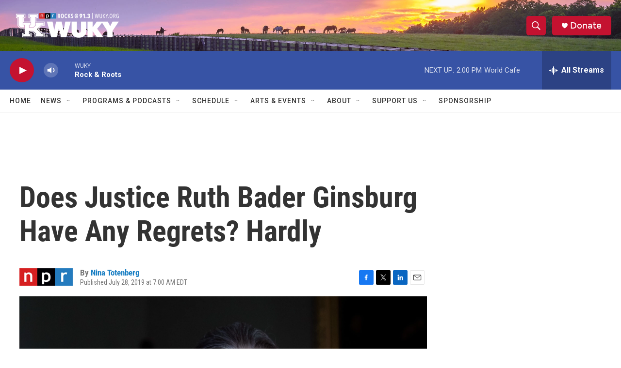

--- FILE ---
content_type: text/html; charset=utf-8
request_url: https://www.google.com/recaptcha/api2/aframe
body_size: 267
content:
<!DOCTYPE HTML><html><head><meta http-equiv="content-type" content="text/html; charset=UTF-8"></head><body><script nonce="YFABlhfUhfMSty54CvtYCA">/** Anti-fraud and anti-abuse applications only. See google.com/recaptcha */ try{var clients={'sodar':'https://pagead2.googlesyndication.com/pagead/sodar?'};window.addEventListener("message",function(a){try{if(a.source===window.parent){var b=JSON.parse(a.data);var c=clients[b['id']];if(c){var d=document.createElement('img');d.src=c+b['params']+'&rc='+(localStorage.getItem("rc::a")?sessionStorage.getItem("rc::b"):"");window.document.body.appendChild(d);sessionStorage.setItem("rc::e",parseInt(sessionStorage.getItem("rc::e")||0)+1);localStorage.setItem("rc::h",'1764697900405');}}}catch(b){}});window.parent.postMessage("_grecaptcha_ready", "*");}catch(b){}</script></body></html>